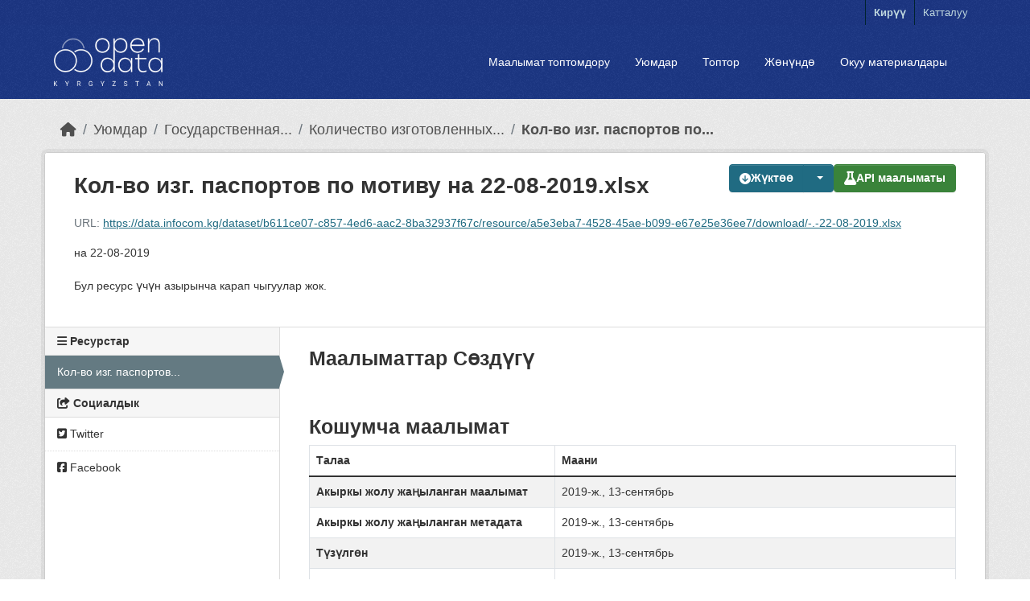

--- FILE ---
content_type: text/html; charset=utf-8
request_url: https://data.gov.kg/dataset/kolichestvo-izgotovlennyh-pasportov-po-motivu/resource/a5e3eba7-4528-45ae-b099-e67e25e36ee7?view_id=7a667dea-7eac-4858-a8d3-08c1dd0cdeac
body_size: 5971
content:
<!DOCTYPE html>
<!--[if IE 9]> <html lang="ky" class="ie9"> <![endif]-->
<!--[if gt IE 8]><!--> <html lang="ky"  > <!--<![endif]-->
  <head>
    <meta charset="utf-8" />
      <meta name="csrf_field_name" content="_csrf_token" />
      <meta name="_csrf_token" content="ImRiYTVlYzNlZWU2YzI2NmM5NWRjNGEyYTRjNjk1NTE1ZjNlNzFiODUi.aWz_GA.XRS5I9zsblc7VH-hI-b9JufJX08" />

      <meta name="generator" content="ckan 2.11.0" />
      <meta name="viewport" content="width=device-width, initial-scale=1.0">
    <title>Количество изготовленных паспортов по мотиву - Кол-во изг. паспортов по мотиву на 22-08-2019.xlsx - Open Data Kyrgyzstan</title>

    
    <link rel="shortcut icon" href="/base/images/ckan.ico" />
    
  
      
      
      
    
  


    
    <link href="/webassets/base/2ee4ad85_main.css" rel="stylesheet"/>
<link href="/webassets/ckanext-activity/8dd77216_activity.css" rel="stylesheet"/>
    
    
  
  <meta property="og:title" content="Количество изготовленных паспортов по мотиву - Кол-во изг. паспортов по мотиву на 22-08-2019.xlsx - Open Data Kyrgyzstan">
  <meta property="og:description" content="на 22-08-2019">


  </head>

  
  <body data-site-root="https://data.gov.kg/" data-locale-root="https://data.gov.kg/" >

    
    <div class="visually-hidden-focusable"><a href="#content">Skip to main content</a></div>
  

  
    



 
<div class="account-masthead">






  <div class="container">
     
    <nav class="account not-authed" aria-label="Account">
      <ul class="list-unstyled">
        
        <li><a href="/user/login">Кирүү</a></li>
        
        <li><a class="sub" href="/user/register">Катталуу</a></li>
         
      </ul>
    </nav>
     
  </div>
</div>

<header class="masthead">
  <div class="container">
      
    <nav class="navbar navbar-expand-lg navbar-light">
      <hgroup class="header-image navbar-left">

      
      
      <a class="logo" href="/">
        <img src="/uploads/admin/2019-09-23-041417.128195ckan-logo.png" alt="Open Data Kyrgyzstan"
          title="Open Data Kyrgyzstan" />
      </a>
      
      

       </hgroup>
      <button class="navbar-toggler" type="button" data-bs-toggle="collapse" data-bs-target="#main-navigation-toggle"
        aria-controls="main-navigation-toggle" aria-expanded="false" aria-label="Toggle navigation">
        <span class="fa fa-bars text-white"></span>
      </button>

      <div class="main-navbar collapse navbar-collapse" id="main-navigation-toggle">

        <ul class="navbar-nav ms-auto mb-2 mb-lg-0">







          
            
              
              

              <li><a href="/dataset/">Маалымат топтомдору</a></li><li><a href="/organization/">Уюмдар</a></li><li><a href="/group/">Топтор</a></li><li><a href="/about">Жөнүндө</a></li>

                <li class="nav-item">
                  <a href="/tutorial">Окуу материалдары</a>
                </li>
            
          </ul>

      

      </div>
    </nav>
  </div>


<!-- Google tag (gtag.js) -->
<script async src="https://www.googletagmanager.com/gtag/js?id=G-9SYKFLXJZK"></script>
<script>
  window.dataLayer = window.dataLayer || [];
  function gtag(){dataLayer.push(arguments);}
  gtag('js', new Date());

  gtag('config', 'G-9SYKFLXJZK');
</script>

</header>

  
























    <div class="main">
      <div id="content" class="container">
        
          
            <div class="flash-messages">
              
                
              
            </div>
          

          
            <div class="toolbar" role="navigation" aria-label="Breadcrumb">
              
                
                  <ol class="breadcrumb">
                    
<li class="home"><a href="/" aria-label="Баштапкы беттеги текст"><i class="fa fa-home"></i><span> Баштапкы беттеги текст</span></a></li>
                    
  
  
    
    
      
      
      <li><a href="/organization/">Уюмдар</a></li>
      <li><a href="/organization/gosudarstvennaya-registracionnaya-slujba" title="Государственная регистрационная служба">Государственная...</a></li>
    
    <li><a href="/dataset/kolichestvo-izgotovlennyh-pasportov-po-motivu" title="Количество изготовленных паспортов по мотиву">Количество изготовленных...</a></li>
  

  <li class="active"><a href="" title="Кол-во изг. паспортов по мотиву на 22-08-2019.xlsx">Кол-во изг. паспортов по...</a></li>

                  </ol>
                
              
            </div>
          

          <div class="row wrapper">
            
            
  
    <section class="module module-resource" role="complementary">
      
      <div class="module-content">
        <div class="actions">
          
            <ul class="d-flex flex-wrap gap-1 justify-content-end">
              
  
                
                  
                
            
              <li>
                <div class="btn-group">
                <a class="btn btn-primary resource-url-analytics" href="https://data.infocom.kg/dataset/b611ce07-c857-4ed6-aac2-8ba32937f67c/resource/a5e3eba7-4528-45ae-b099-e67e25e36ee7/download/-.-22-08-2019.xlsx">
                  
                    <i class="fa fa-arrow-circle-down"></i> Жүктөө
                  
                </a>
                

    <button class="btn btn-primary dropdown-toggle" role="button" id="dropdownDownloadFormat" data-bs-toggle="dropdown" aria-expanded="false" aria-label="list of downloadable formats">
        <span class="caret"></span>
      </button>
    <ul class="dropdown-menu" aria-labelledby="dropdownDownloadFormat">
      <li>
        <a class="dropdown-item" href="/datastore/dump/a5e3eba7-4528-45ae-b099-e67e25e36ee7?bom=True"
          target="_blank" rel="noreferrer"><span>CSV</span></a>
      </li>
      <li>
        <a class="dropdown-item" href="/datastore/dump/a5e3eba7-4528-45ae-b099-e67e25e36ee7?format=tsv&amp;bom=True"
          target="_blank" rel="noreferrer"><span>TSV</span></a>
      </li>
      <li>
          <a class="dropdown-item" href="/datastore/dump/a5e3eba7-4528-45ae-b099-e67e25e36ee7?format=json"
          target="_blank" rel="noreferrer"><span>JSON</span></a>
      </li>
      <li>
          <a class="dropdown-item" href="/datastore/dump/a5e3eba7-4528-45ae-b099-e67e25e36ee7?format=xml"
          target="_blank" rel="noreferrer"><span>XML</span></a>
      </li>
    </ul>


                </div>
              </li>
            
            
  
    <li>

  
  
  <a class="btn btn-success" href="/api/1/util/snippet/api_info.html?resource_id=a5e3eba7-4528-45ae-b099-e67e25e36ee7" data-module="api-info" data-module-template="/api/1/util/snippet/api_info.html?resource_id=a5e3eba7-4528-45ae-b099-e67e25e36ee7" data-loading-text="Жүктөлүп жатат..."><i class="fa fa-flask fa-lg"></i> API маалыматы</a>
</li>
  

          </ul>
          
        </div>
        
          <h1 class="page-heading" title="Кол-во изг. паспортов по мотиву на 22-08-2019.xlsx">Кол-во изг. паспортов по мотиву на 22-08-2019.xlsx</h1>
          
            
              <p class="text-muted ellipsis">URL: <a class="resource-url-analytics" href="https://data.infocom.kg/dataset/b611ce07-c857-4ed6-aac2-8ba32937f67c/resource/a5e3eba7-4528-45ae-b099-e67e25e36ee7/download/-.-22-08-2019.xlsx" title="https://data.infocom.kg/dataset/b611ce07-c857-4ed6-aac2-8ba32937f67c/resource/a5e3eba7-4528-45ae-b099-e67e25e36ee7/download/-.-22-08-2019.xlsx">https://data.infocom.kg/dataset/b611ce07-c857-4ed6-aac2-8ba32937f67c/resource/a5e3eba7-4528-45ae-b099-e67e25e36ee7/download/-.-22-08-2019.xlsx</a></p>
            
          
          <div class="prose notes" property="rdfs:label">
            
              <p>на 22-08-2019</p>
            
            
          </div>
        
      
      
        
          
        
          
            <div class="resource-view">
              
                
                <div class="data-viewer-info">
                  <p>Бул ресурс үчүн азырынча карап чыгуулар жок.</p>
                  
                </div>
              
            </div>
          
        </div>
      
      
      
    </section>
  


            
              <aside class="secondary col-md-3">
                
                

  
    



  
    <section class="module module-narrow resources">
      
        
          <h2 class="module-heading"><i class="fa fa-bars"></i> Ресурстар</h2>
        
        
  
    
          <ul class="list-unstyled nav nav-simple">
            
              
              
                <li class="nav-item active">
                  <a href="#" title="Кол-во изг. паспортов по мотиву на 22-08-2019.xlsx">Кол-во изг. паспортов...</a>
                </li>
              
            
          </ul>
        
  

      
    </section>
  



  

  
    

  <section class="module module-narrow social">
    
      <h2 class="module-heading"><i class="fa fa-share-square"></i> Социалдык</h2>
    
    
      <ul class="nav nav-simple">
        <li class="nav-item"><a href="https://twitter.com/share?url=https://data.gov.kg/dataset/kolichestvo-izgotovlennyh-pasportov-po-motivu/resource/a5e3eba7-4528-45ae-b099-e67e25e36ee7?view_id=7a667dea-7eac-4858-a8d3-08c1dd0cdeac" target="_blank"><i class="fa-brands fa-twitter-square"></i> Twitter</a></li>
        <li class="nav-item"><a href="https://www.facebook.com/sharer.php?u=https://data.gov.kg/dataset/kolichestvo-izgotovlennyh-pasportov-po-motivu/resource/a5e3eba7-4528-45ae-b099-e67e25e36ee7?view_id=7a667dea-7eac-4858-a8d3-08c1dd0cdeac" target="_blank"><i class="fa-brands fa-facebook-square"></i> Facebook</a></li>
      </ul>
    
  </section>

  

              </aside>
            

            
              <div class="primary col-md-9 col-xs-12" role="main">
                
                
  
    
      <section class="module">
        
  
    
      
  <div class="module-content">
    <h2>Маалыматтар Сөздүгү</h2>

    

    
  </div>

    
  
  
        <div class="module-content">
          <h2>Кошумча маалымат</h2>
          <table class="table table-striped table-bordered table-condensed" data-module="table-toggle-more">
            <thead>
              <tr>
                <th scope="col">Талаа</th>
                <th scope="col">Маани</th>
              </tr>
            </thead>
            <tbody>
              <tr>
                <th scope="row">Акыркы жолу жаңыланган маалымат</th>
                <td>2019-ж., 13-сентябрь</td>
              </tr>
              <tr>
                <th scope="row">Акыркы жолу жаңыланган метадата</th>
                <td>2019-ж., 13-сентябрь</td>
              </tr>
              <tr>
                <th scope="row">Түзүлгөн</th>
                <td>2019-ж., 13-сентябрь</td>
              </tr>
              <tr>
                <th scope="row">Формат</th>
                <td>XLSX</td>
              </tr>
              <tr>
                <th scope="row">Лицензия</th>
                <td>


  
    
  
    
      <span property="dc:rights">License not specified</span>
    
  

  
</td>
              </tr>
              
                
              
                
                  <tr class="toggle-more"><th scope="row">Datastore active</th><td>True</td></tr>
                
              
                
              
                
                  <tr class="toggle-more"><th scope="row">Has views</th><td>False</td></tr>
                
              
                
                  <tr class="toggle-more"><th scope="row">Id</th><td>a5e3eba7-4528-45ae-b099-e67e25e36ee7</td></tr>
                
              
                
              
                
                  <tr class="toggle-more"><th scope="row">Mimetype</th><td>application/vnd.openxmlformats-officedocument.spreadsheetml.sheet</td></tr>
                
              
                
                  <tr class="toggle-more"><th scope="row">Package id</th><td>b611ce07-c857-4ed6-aac2-8ba32937f67c</td></tr>
                
              
                
                  <tr class="toggle-more"><th scope="row">Position</th><td>0</td></tr>
                
              
                
                  <tr class="toggle-more"><th scope="row">Size</th><td>8,6 КБайт</td></tr>
                
              
                
                  <tr class="toggle-more"><th scope="row">State</th><td>active</td></tr>
                
              
                
                  <tr class="toggle-more"><th scope="row">Url type</th><td>upload</td></tr>
                
              
            </tbody>
          </table>
        </div>
        

      </section>
    
  

              </div>
            
          </div>
        
      </div>
    </div>
  
    <footer class="site-footer">
  <div class="container">
    
    <div class="row">
      <div class="col-md-8 footer-links">
        
          <ul class="list-unstyled">
            
              <li><a href="/about">Open Data Kyrgyzstan жөнүндө</a></li>
            
          </ul>
          <ul class="list-unstyled">
            
              
              <li><a href="http://docs.ckan.org/en/2.11/api/">CKAN API</a></li>
              <li><a href="http://www.ckan.org/">CKAN Ассоциация</a></li>
              <li><a href="http://www.opendefinition.org/okd/"><img src="/base/images/od_80x15_blue.png" alt="Open Data"></a></li>
            
          </ul>
        
      </div>
      <div class="col-md-4 attribution">
        
          <p><a class="hide-text ckan-footer-logo" href="http://ckan.org">CKAN<strong> иштейт</strong></a></p>
        
        
          
<form class="lang-select" action="/util/redirect" data-module="select-switch" method="POST">
  
<input type="hidden" name="_csrf_token" value="ImRiYTVlYzNlZWU2YzI2NmM5NWRjNGEyYTRjNjk1NTE1ZjNlNzFiODUi.aWz_GA.XRS5I9zsblc7VH-hI-b9JufJX08"/> 
  <div class="form-group">
    <label for="field-lang-select">Тил</label>
    <select id="field-lang-select" name="url" data-module="autocomplete" data-module-dropdown-class="lang-dropdown" data-module-container-class="lang-container">
      
        <option value="/ky/dataset/kolichestvo-izgotovlennyh-pasportov-po-motivu/resource/a5e3eba7-4528-45ae-b099-e67e25e36ee7?view_id=7a667dea-7eac-4858-a8d3-08c1dd0cdeac" selected="selected">
          кыргызча
        </option>
      
        <option value="/ru/dataset/kolichestvo-izgotovlennyh-pasportov-po-motivu/resource/a5e3eba7-4528-45ae-b099-e67e25e36ee7?view_id=7a667dea-7eac-4858-a8d3-08c1dd0cdeac" >
          русский
        </option>
      
        <option value="/en/dataset/kolichestvo-izgotovlennyh-pasportov-po-motivu/resource/a5e3eba7-4528-45ae-b099-e67e25e36ee7?view_id=7a667dea-7eac-4858-a8d3-08c1dd0cdeac" >
          English
        </option>
      
        <option value="/tr/dataset/kolichestvo-izgotovlennyh-pasportov-po-motivu/resource/a5e3eba7-4528-45ae-b099-e67e25e36ee7?view_id=7a667dea-7eac-4858-a8d3-08c1dd0cdeac" >
          Türkçe
        </option>
      
        <option value="/ar/dataset/kolichestvo-izgotovlennyh-pasportov-po-motivu/resource/a5e3eba7-4528-45ae-b099-e67e25e36ee7?view_id=7a667dea-7eac-4858-a8d3-08c1dd0cdeac" >
          العربية
        </option>
      
        <option value="/mk/dataset/kolichestvo-izgotovlennyh-pasportov-po-motivu/resource/a5e3eba7-4528-45ae-b099-e67e25e36ee7?view_id=7a667dea-7eac-4858-a8d3-08c1dd0cdeac" >
          македонски
        </option>
      
        <option value="/mn_MN/dataset/kolichestvo-izgotovlennyh-pasportov-po-motivu/resource/a5e3eba7-4528-45ae-b099-e67e25e36ee7?view_id=7a667dea-7eac-4858-a8d3-08c1dd0cdeac" >
          монгол (Монгол)
        </option>
      
        <option value="/el/dataset/kolichestvo-izgotovlennyh-pasportov-po-motivu/resource/a5e3eba7-4528-45ae-b099-e67e25e36ee7?view_id=7a667dea-7eac-4858-a8d3-08c1dd0cdeac" >
          Ελληνικά
        </option>
      
        <option value="/cs_CZ/dataset/kolichestvo-izgotovlennyh-pasportov-po-motivu/resource/a5e3eba7-4528-45ae-b099-e67e25e36ee7?view_id=7a667dea-7eac-4858-a8d3-08c1dd0cdeac" >
          čeština (Česko)
        </option>
      
        <option value="/zh_Hant_TW/dataset/kolichestvo-izgotovlennyh-pasportov-po-motivu/resource/a5e3eba7-4528-45ae-b099-e67e25e36ee7?view_id=7a667dea-7eac-4858-a8d3-08c1dd0cdeac" >
          中文 (繁體, 台灣)
        </option>
      
        <option value="/it/dataset/kolichestvo-izgotovlennyh-pasportov-po-motivu/resource/a5e3eba7-4528-45ae-b099-e67e25e36ee7?view_id=7a667dea-7eac-4858-a8d3-08c1dd0cdeac" >
          italiano
        </option>
      
        <option value="/zh_Hans_CN/dataset/kolichestvo-izgotovlennyh-pasportov-po-motivu/resource/a5e3eba7-4528-45ae-b099-e67e25e36ee7?view_id=7a667dea-7eac-4858-a8d3-08c1dd0cdeac" >
          中文 (简体, 中国)
        </option>
      
        <option value="/de/dataset/kolichestvo-izgotovlennyh-pasportov-po-motivu/resource/a5e3eba7-4528-45ae-b099-e67e25e36ee7?view_id=7a667dea-7eac-4858-a8d3-08c1dd0cdeac" >
          Deutsch
        </option>
      
        <option value="/sq/dataset/kolichestvo-izgotovlennyh-pasportov-po-motivu/resource/a5e3eba7-4528-45ae-b099-e67e25e36ee7?view_id=7a667dea-7eac-4858-a8d3-08c1dd0cdeac" >
          shqip
        </option>
      
        <option value="/lt/dataset/kolichestvo-izgotovlennyh-pasportov-po-motivu/resource/a5e3eba7-4528-45ae-b099-e67e25e36ee7?view_id=7a667dea-7eac-4858-a8d3-08c1dd0cdeac" >
          lietuvių
        </option>
      
        <option value="/gl/dataset/kolichestvo-izgotovlennyh-pasportov-po-motivu/resource/a5e3eba7-4528-45ae-b099-e67e25e36ee7?view_id=7a667dea-7eac-4858-a8d3-08c1dd0cdeac" >
          galego
        </option>
      
        <option value="/sl/dataset/kolichestvo-izgotovlennyh-pasportov-po-motivu/resource/a5e3eba7-4528-45ae-b099-e67e25e36ee7?view_id=7a667dea-7eac-4858-a8d3-08c1dd0cdeac" >
          slovenščina
        </option>
      
        <option value="/no/dataset/kolichestvo-izgotovlennyh-pasportov-po-motivu/resource/a5e3eba7-4528-45ae-b099-e67e25e36ee7?view_id=7a667dea-7eac-4858-a8d3-08c1dd0cdeac" >
          norsk
        </option>
      
        <option value="/bg/dataset/kolichestvo-izgotovlennyh-pasportov-po-motivu/resource/a5e3eba7-4528-45ae-b099-e67e25e36ee7?view_id=7a667dea-7eac-4858-a8d3-08c1dd0cdeac" >
          български
        </option>
      
        <option value="/ja/dataset/kolichestvo-izgotovlennyh-pasportov-po-motivu/resource/a5e3eba7-4528-45ae-b099-e67e25e36ee7?view_id=7a667dea-7eac-4858-a8d3-08c1dd0cdeac" >
          日本語
        </option>
      
        <option value="/sk/dataset/kolichestvo-izgotovlennyh-pasportov-po-motivu/resource/a5e3eba7-4528-45ae-b099-e67e25e36ee7?view_id=7a667dea-7eac-4858-a8d3-08c1dd0cdeac" >
          slovenčina
        </option>
      
        <option value="/uk/dataset/kolichestvo-izgotovlennyh-pasportov-po-motivu/resource/a5e3eba7-4528-45ae-b099-e67e25e36ee7?view_id=7a667dea-7eac-4858-a8d3-08c1dd0cdeac" >
          українська
        </option>
      
        <option value="/uk_UA/dataset/kolichestvo-izgotovlennyh-pasportov-po-motivu/resource/a5e3eba7-4528-45ae-b099-e67e25e36ee7?view_id=7a667dea-7eac-4858-a8d3-08c1dd0cdeac" >
          українська (Україна)
        </option>
      
        <option value="/da_DK/dataset/kolichestvo-izgotovlennyh-pasportov-po-motivu/resource/a5e3eba7-4528-45ae-b099-e67e25e36ee7?view_id=7a667dea-7eac-4858-a8d3-08c1dd0cdeac" >
          dansk (Danmark)
        </option>
      
        <option value="/nb_NO/dataset/kolichestvo-izgotovlennyh-pasportov-po-motivu/resource/a5e3eba7-4528-45ae-b099-e67e25e36ee7?view_id=7a667dea-7eac-4858-a8d3-08c1dd0cdeac" >
          norsk bokmål (Norge)
        </option>
      
        <option value="/es_AR/dataset/kolichestvo-izgotovlennyh-pasportov-po-motivu/resource/a5e3eba7-4528-45ae-b099-e67e25e36ee7?view_id=7a667dea-7eac-4858-a8d3-08c1dd0cdeac" >
          español (Argentina)
        </option>
      
        <option value="/es/dataset/kolichestvo-izgotovlennyh-pasportov-po-motivu/resource/a5e3eba7-4528-45ae-b099-e67e25e36ee7?view_id=7a667dea-7eac-4858-a8d3-08c1dd0cdeac" >
          español
        </option>
      
        <option value="/pl/dataset/kolichestvo-izgotovlennyh-pasportov-po-motivu/resource/a5e3eba7-4528-45ae-b099-e67e25e36ee7?view_id=7a667dea-7eac-4858-a8d3-08c1dd0cdeac" >
          polski
        </option>
      
        <option value="/my_MM/dataset/kolichestvo-izgotovlennyh-pasportov-po-motivu/resource/a5e3eba7-4528-45ae-b099-e67e25e36ee7?view_id=7a667dea-7eac-4858-a8d3-08c1dd0cdeac" >
          မြန်မာ (မြန်မာ)
        </option>
      
        <option value="/pt_BR/dataset/kolichestvo-izgotovlennyh-pasportov-po-motivu/resource/a5e3eba7-4528-45ae-b099-e67e25e36ee7?view_id=7a667dea-7eac-4858-a8d3-08c1dd0cdeac" >
          português (Brasil)
        </option>
      
        <option value="/ne/dataset/kolichestvo-izgotovlennyh-pasportov-po-motivu/resource/a5e3eba7-4528-45ae-b099-e67e25e36ee7?view_id=7a667dea-7eac-4858-a8d3-08c1dd0cdeac" >
          नेपाली
        </option>
      
        <option value="/eu/dataset/kolichestvo-izgotovlennyh-pasportov-po-motivu/resource/a5e3eba7-4528-45ae-b099-e67e25e36ee7?view_id=7a667dea-7eac-4858-a8d3-08c1dd0cdeac" >
          euskara
        </option>
      
        <option value="/ca/dataset/kolichestvo-izgotovlennyh-pasportov-po-motivu/resource/a5e3eba7-4528-45ae-b099-e67e25e36ee7?view_id=7a667dea-7eac-4858-a8d3-08c1dd0cdeac" >
          català
        </option>
      
        <option value="/bs/dataset/kolichestvo-izgotovlennyh-pasportov-po-motivu/resource/a5e3eba7-4528-45ae-b099-e67e25e36ee7?view_id=7a667dea-7eac-4858-a8d3-08c1dd0cdeac" >
          bosanski
        </option>
      
        <option value="/hr/dataset/kolichestvo-izgotovlennyh-pasportov-po-motivu/resource/a5e3eba7-4528-45ae-b099-e67e25e36ee7?view_id=7a667dea-7eac-4858-a8d3-08c1dd0cdeac" >
          hrvatski
        </option>
      
        <option value="/gl_ES/dataset/kolichestvo-izgotovlennyh-pasportov-po-motivu/resource/a5e3eba7-4528-45ae-b099-e67e25e36ee7?view_id=7a667dea-7eac-4858-a8d3-08c1dd0cdeac" >
          galego (España)
        </option>
      
        <option value="/ro/dataset/kolichestvo-izgotovlennyh-pasportov-po-motivu/resource/a5e3eba7-4528-45ae-b099-e67e25e36ee7?view_id=7a667dea-7eac-4858-a8d3-08c1dd0cdeac" >
          română
        </option>
      
        <option value="/fi/dataset/kolichestvo-izgotovlennyh-pasportov-po-motivu/resource/a5e3eba7-4528-45ae-b099-e67e25e36ee7?view_id=7a667dea-7eac-4858-a8d3-08c1dd0cdeac" >
          suomi
        </option>
      
        <option value="/sr/dataset/kolichestvo-izgotovlennyh-pasportov-po-motivu/resource/a5e3eba7-4528-45ae-b099-e67e25e36ee7?view_id=7a667dea-7eac-4858-a8d3-08c1dd0cdeac" >
          српски
        </option>
      
        <option value="/km/dataset/kolichestvo-izgotovlennyh-pasportov-po-motivu/resource/a5e3eba7-4528-45ae-b099-e67e25e36ee7?view_id=7a667dea-7eac-4858-a8d3-08c1dd0cdeac" >
          ខ្មែរ
        </option>
      
        <option value="/pt_PT/dataset/kolichestvo-izgotovlennyh-pasportov-po-motivu/resource/a5e3eba7-4528-45ae-b099-e67e25e36ee7?view_id=7a667dea-7eac-4858-a8d3-08c1dd0cdeac" >
          português (Portugal)
        </option>
      
        <option value="/lv/dataset/kolichestvo-izgotovlennyh-pasportov-po-motivu/resource/a5e3eba7-4528-45ae-b099-e67e25e36ee7?view_id=7a667dea-7eac-4858-a8d3-08c1dd0cdeac" >
          latviešu
        </option>
      
        <option value="/fr/dataset/kolichestvo-izgotovlennyh-pasportov-po-motivu/resource/a5e3eba7-4528-45ae-b099-e67e25e36ee7?view_id=7a667dea-7eac-4858-a8d3-08c1dd0cdeac" >
          français
        </option>
      
        <option value="/hu/dataset/kolichestvo-izgotovlennyh-pasportov-po-motivu/resource/a5e3eba7-4528-45ae-b099-e67e25e36ee7?view_id=7a667dea-7eac-4858-a8d3-08c1dd0cdeac" >
          magyar
        </option>
      
        <option value="/en_AU/dataset/kolichestvo-izgotovlennyh-pasportov-po-motivu/resource/a5e3eba7-4528-45ae-b099-e67e25e36ee7?view_id=7a667dea-7eac-4858-a8d3-08c1dd0cdeac" >
          English (Australia)
        </option>
      
        <option value="/is/dataset/kolichestvo-izgotovlennyh-pasportov-po-motivu/resource/a5e3eba7-4528-45ae-b099-e67e25e36ee7?view_id=7a667dea-7eac-4858-a8d3-08c1dd0cdeac" >
          íslenska
        </option>
      
        <option value="/id/dataset/kolichestvo-izgotovlennyh-pasportov-po-motivu/resource/a5e3eba7-4528-45ae-b099-e67e25e36ee7?view_id=7a667dea-7eac-4858-a8d3-08c1dd0cdeac" >
          Indonesia
        </option>
      
        <option value="/tl/dataset/kolichestvo-izgotovlennyh-pasportov-po-motivu/resource/a5e3eba7-4528-45ae-b099-e67e25e36ee7?view_id=7a667dea-7eac-4858-a8d3-08c1dd0cdeac" >
          Filipino (Pilipinas)
        </option>
      
        <option value="/sr_Latn/dataset/kolichestvo-izgotovlennyh-pasportov-po-motivu/resource/a5e3eba7-4528-45ae-b099-e67e25e36ee7?view_id=7a667dea-7eac-4858-a8d3-08c1dd0cdeac" >
          srpski (latinica)
        </option>
      
        <option value="/nl/dataset/kolichestvo-izgotovlennyh-pasportov-po-motivu/resource/a5e3eba7-4528-45ae-b099-e67e25e36ee7?view_id=7a667dea-7eac-4858-a8d3-08c1dd0cdeac" >
          Nederlands
        </option>
      
        <option value="/fa_IR/dataset/kolichestvo-izgotovlennyh-pasportov-po-motivu/resource/a5e3eba7-4528-45ae-b099-e67e25e36ee7?view_id=7a667dea-7eac-4858-a8d3-08c1dd0cdeac" >
          فارسی (ایران)
        </option>
      
        <option value="/ko_KR/dataset/kolichestvo-izgotovlennyh-pasportov-po-motivu/resource/a5e3eba7-4528-45ae-b099-e67e25e36ee7?view_id=7a667dea-7eac-4858-a8d3-08c1dd0cdeac" >
          한국어 (대한민국)
        </option>
      
        <option value="/am/dataset/kolichestvo-izgotovlennyh-pasportov-po-motivu/resource/a5e3eba7-4528-45ae-b099-e67e25e36ee7?view_id=7a667dea-7eac-4858-a8d3-08c1dd0cdeac" >
          አማርኛ
        </option>
      
        <option value="/sv/dataset/kolichestvo-izgotovlennyh-pasportov-po-motivu/resource/a5e3eba7-4528-45ae-b099-e67e25e36ee7?view_id=7a667dea-7eac-4858-a8d3-08c1dd0cdeac" >
          svenska
        </option>
      
        <option value="/he/dataset/kolichestvo-izgotovlennyh-pasportov-po-motivu/resource/a5e3eba7-4528-45ae-b099-e67e25e36ee7?view_id=7a667dea-7eac-4858-a8d3-08c1dd0cdeac" >
          עברית
        </option>
      
        <option value="/th/dataset/kolichestvo-izgotovlennyh-pasportov-po-motivu/resource/a5e3eba7-4528-45ae-b099-e67e25e36ee7?view_id=7a667dea-7eac-4858-a8d3-08c1dd0cdeac" >
          ไทย
        </option>
      
        <option value="/vi/dataset/kolichestvo-izgotovlennyh-pasportov-po-motivu/resource/a5e3eba7-4528-45ae-b099-e67e25e36ee7?view_id=7a667dea-7eac-4858-a8d3-08c1dd0cdeac" >
          Tiếng Việt
        </option>
      
        <option value="/en_GB/dataset/kolichestvo-izgotovlennyh-pasportov-po-motivu/resource/a5e3eba7-4528-45ae-b099-e67e25e36ee7?view_id=7a667dea-7eac-4858-a8d3-08c1dd0cdeac" >
          English (United Kingdom)
        </option>
      
    </select>
  </div>
  <button class="btn btn-default d-none " type="submit">Баруу</button>
</form>


        
      </div>
    </div>
    
  </div>
</footer>
  
  
  
  
  
  
    

  

  

    
    <link href="/webassets/vendor/f3b8236b_select2.css" rel="stylesheet"/>
<link href="/webassets/vendor/53df638c_fontawesome.css" rel="stylesheet"/>
<link href="/webassets/ckanext_datastore/08c583c6_datastore.css" rel="stylesheet"/>
    <script src="/webassets/vendor/240e5086_jquery.js" type="text/javascript"></script>
<script src="/webassets/vendor/90dbb6bf_vendor.js" type="text/javascript"></script>
<script src="/webassets/vendor/6d1ad7e6_bootstrap.js" type="text/javascript"></script>
<script src="/webassets/vendor/529a0eb7_htmx.js" type="text/javascript"></script>
<script src="/webassets/base/a65ea3a0_main.js" type="text/javascript"></script>
<script src="/webassets/base/b1def42f_ckan.js" type="text/javascript"></script>
<script src="/webassets/activity/0fdb5ee0_activity.js" type="text/javascript"></script>
<script src="/webassets/ckanext_datastore/59ce3294_datastore.js" type="text/javascript"></script>
  </body>
</html>